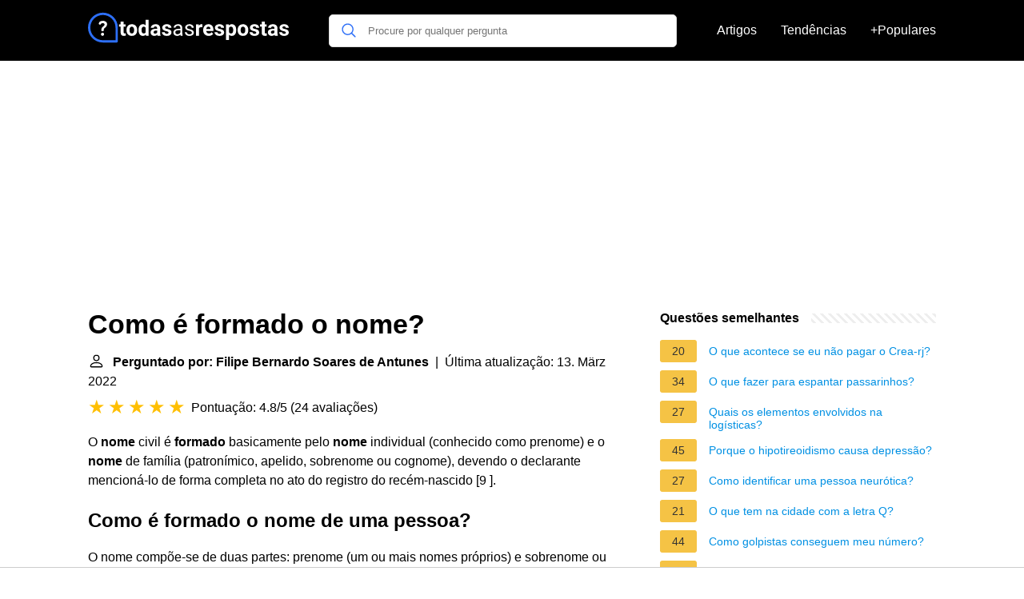

--- FILE ---
content_type: text/html; charset=UTF-8
request_url: https://todasasrespostas.pt/como-e-formado-o-nome
body_size: 19682
content:
<!DOCTYPE html>
<html lang="pt">
<head>
    <meta charset="utf-8">
    <meta http-equiv="X-UA-Compatible" content="IE=edge">
    <meta name="viewport" content="width=device-width, initial-scale=1, maximum-scale=1">
    <title>Como é formado o nome?</title>
    <meta name="description" content="O nome civil é formado basicamente pelo nome individual (conhecido como prenome) e o nome de família (patronímico, apelido, sobrenome ou cognome), devendo">
    <link rel="apple-touch-icon" sizes="57x57" href="favicon/apple-icon-57x57.png">
    <link rel="apple-touch-icon" sizes="60x60" href="favicon/apple-icon-60x60.png">
    <link rel="apple-touch-icon" sizes="72x72" href="favicon/apple-icon-72x72.png">
    <link rel="apple-touch-icon" sizes="76x76" href="favicon/apple-icon-76x76.png">
    <link rel="apple-touch-icon" sizes="114x114" href="favicon/apple-icon-114x114.png">
    <link rel="apple-touch-icon" sizes="120x120" href="favicon/apple-icon-120x120.png">
    <link rel="apple-touch-icon" sizes="144x144" href="favicon/apple-icon-144x144.png">
    <link rel="apple-touch-icon" sizes="152x152" href="favicon/apple-icon-152x152.png">
    <link rel="apple-touch-icon" sizes="180x180" href="favicon/apple-icon-180x180.png">
    <link rel="icon" type="image/png" sizes="192x192"  href="favicon/android-icon-192x192.png">
    <link rel="icon" type="image/png" sizes="32x32" href="favicon/favicon-32x32.png">
    <link rel="icon" type="image/png" sizes="96x96" href="favicon/favicon-96x96.png">
    <link rel="icon" type="image/png" sizes="16x16" href="favicon/favicon-16x16.png">
    <link rel="manifest" href="favicon/manifest.json">
    <meta name="msapplication-TileColor" content="#ffffff">
    <meta name="msapplication-TileImage" content="favicon/ms-icon-144x144.png">
    <meta name="theme-color" content="#ffffff">

            <style>
            /*** Start global ***/
            *,
            *::before,
            *::after {
                box-sizing: border-box;
            }
            html {
                font-family: sans-serif;
                line-height: 1.15;
                -webkit-text-size-adjust: 100%;
                -webkit-tap-highlight-color: rgba($black, 0);
            }
            body {
                margin: 0;
                font-size: 1rem;
                font-weight: 400;
                line-height: 1.5;
                color: #000;
                font-family: Arial,Helvetica,sans-serif;
                overflow-x: hidden;
            }
            aside, footer, header, main {
                display: block;
            }
            h1, h2, h3, h4, h5, h6 {
                margin-top: 0;
                margin-bottom: 15px;
            }
            h1 {
                font-size: 2.1rem;
                line-height: 1.2;
            }
            a {
                color: #0090e3;
                text-decoration: none;
            }
            a:hover {
                text-decoration: underline;
            }
            h3 {
                margin:30px 0 10px 0;
            }
            h3 a {
                text-decoration: none;
            }
            .container {
                width: 1100px;
                max-width: 100%;
                margin: auto;
                display: flex;
            }
            @media screen and (max-width: 768px) {
                .container {
                    display: block;
                }
            }
            header .container,
            footer .container {
                padding-left: 20px;
                padding-right: 20px;
                align-items: center;
            }
            .btn {
                background: #0090e3;
                color: #fff;
                border-radius: 3px;
                padding: 5px 10px;
                display: inline-flex;
                align-items: center;
            }
            .btn:hover {
                text-decoration: none;
            }
            .btn-red {
                background: #f05555;
            }
            .btn svg {
                margin-right: 10px;
                fill: #000;
                width:18px;
                height: 18px;
            }

            /*** Start header ***/
            header {
                position: relative;
                z-index: 99;
                padding: 15px 0;
                background-color: #000;
            }
            .logo {
                display: flex;
                align-items: center;
                height: 46px;
                margin-right: 50px;
            }
            @media screen and (max-width: 768px) {
                .logo {
                    margin: auto;
                }
            }
            .logo svg  {
                position: relative;
            }
            @media screen and (max-width: 768px) {
                .logo svg  {
                    top: 0;
                }
            }
            .search-header {
                position: relative;
                width: 100%;
            }
            .search-header .input-group {
                border: 1px solid #ddd;
                border-radius: 5px;
                display: flex;
                background: #fff;
                align-items: center;
            }
            .search-header .input-group svg {
                margin: 0 5px 0 15px;
            }
            #search-header-input {
                padding:12px 10px;
                width: calc(100% - 40px);
                border: none;
                border-radius: 5px;
                outline:none;
            }
            #search-header-result {
                position: absolute;
                top: 55px;
                list-style: none;
                touch-action: manipulation;
                background: #fff;
                padding: 15px;
                width: 100%;
                border: 1px solid #ddd;
                border-radius: 5px;
                z-index: 5;
                box-shadow: 0 0 20px rgba(0,0,0, 0.1);
            }
            @media screen and (max-width: 768px) {
                #search-header-result {
                    width: calc(100vw - 40px);
                }
            }
            #search-header-result:after {
                transform: rotate(135deg);
                width: 12px;
                height: 12px;
                top: -7px;
                content: '';
                display: block;
                position: absolute;
                background: #fff;
                left: 48%;
                border: 1px solid #ddd;
                border-top: 0 none;
                border-right: 0 none;
            }
            #search-header-result ul {
                padding:0;
                margin:0;
                list-style:none;
            }
            #search-header-result ul li {
                border-bottom: 1px solid #e5e5e5;
                display: block;
                padding: .5rem 0;
            }
            #search-header-result ul li:last-child {
                border:none;
            }
            .main-nav {
                margin-left: 50px;
                order: 2;
                display: flex;
                align-items: center;
            }
            @media screen and (max-width: 768px) {
                .main-nav {
                    margin: auto;
                }
            }
            .main-nav ul {
                display: flex;
                list-style:none;
                padding:0;
                margin:0;
            }
            .main-nav ul li {
                margin:0 15px;
                white-space: nowrap;
                list-style:none;
            }
            .main-nav ul li:first-child {
                margin-left: 0;
            }
            .main-nav ul li:last-child {
                margin-right: 0;
            }
            .main-nav ul li a{
                color: #fff;
                padding: 10px 0;
                display: inline-block;
            }
            /*** Start footer ***/
            footer {
                background-color: #000;
                padding: 20px 0 120px 0;
                color: #fff;
            }
            footer .footer-links {
                display: flex;
                width: 100%;
                justify-content: space-between;
                align-items: center;
            }
            footer .footer-links ul {
                display: flex;
                list-style: none;
                margin: 0;
                padding: 0;
            }
            footer .footer-links ul li {
                margin: 0 15px;
            }
            footer .footer-links ul.social li {
                margin: 0 10px;
            }
            footer .footer-links ul li:first-child {
                margin-left: 0;
            }
            footer .footer-links ul li:last-child {
                margin-right: 0;
            }
            footer .footer-links ul li a {
                color: white;
                padding:5px 0;
                display: inline-block;
            }
            footer .footer-links ul li a:hover {
                text-decoration: underline;
            }
            @media screen and (max-width: 768px) {
                footer div {
                    flex-direction: column;
                    text-align: center;
                }
                footer .footer-links ul.social {
                    margin-top: 10px;
                }
            }
            /*** Start content ***/
            main {
                width: 65%;
            }
            .full {
                width: 100%;
            }
            aside {
                width: 35%;
            }
            main, aside {
                padding: 30px 20px;
            }
            @media screen and (max-width: 768px) {
                main, aside {
                    width: 100%;
                }
            }
            aside .inner {
                margin-bottom: 30px;
            }
            aside .inner .title-holder {
                position: relative;
            }
            aside .inner .title-holder:before {
                content: "";
                position: absolute;
                left: 0;
                bottom: 6px;
                width: 100%;
                height: 12px;
                background-image: linear-gradient(45deg, #eeeeee 20%, #ffffff 20%, #ffffff 50%, #eeeeee 50%, #eeeeee 70%, #ffffff 70%, #ffffff 100%);
                background-size: 10px 10px;
            }
            aside .inner .title {
                background: #fff;
                display: inline-block;
                font-weight: bold;
                padding-right: 15px;
                position: relative;
            }
            aside .inner ul {
                margin:0;
                padding: 15px 0;
                list-style:none;
                background: #fff;
                border-bottom: 2px solid #eee;
            }
            aside .inner ul li {
                margin-bottom: 10px;
                display: flex;
                line-height: normal; font-size: 0.9rem;
            }
            aside .inner ul li span {
                background: #f5c345;
                color: #333;
                padding: 0 15px;
                margin: 0 15px 0 0;
                border-radius: 3px;
                font-size: 0.9rem;
                height: 28px;
                display: inline-flex;
                align-items: center;
            }
            aside .inner ul li a {
                display: inline-block;
                margin-top: 6px;
            }
            .rating__stars {
                --star-size: 24px;
                --star-color: #ddd;
                --star-background: #ffbf00;
                --percent: calc(var(--rating) / 5 * 100%);
                display: inline-block;
                font-size: var(--star-size);
                font-family: Times;
                position: relative;
                top: 2px;
            }
            .rating__stars:before {
                content: '★★★★★';
                letter-spacing: 3px;
                background: linear-gradient(90deg, var(--star-background) var(--percent), var(--star-color) var(--percent));
                -webkit-background-clip: text;
                -webkit-text-fill-color: transparent;
            }
            .embed-responsive {
                position: relative;
                display: block;
                width: 100%;
                padding: 0;
                overflow: hidden;
            }

            .embed-responsive:before {
                display: block;
                content: "";
                padding-top: 56.25%;
            }

            .embed-responsive iframe {
                position: absolute;
                top: 0;
                bottom: 0;
                left: 0;
                width: 100%;
                height: 100%;
                border: 0;
            }
            /* Style the list */
            ul.breadcrumb {
                padding: 10px 0px;
                list-style: none;
            }

            /* Display list items side by side */
            ul.breadcrumb li {
                display: inline;
                font-size: 18px;
            }

            /* Add a slash symbol (/) before/behind each list item */
            ul.breadcrumb li+li:before {
                padding: 8px;
                color: black;
                content: "/\00a0";
            }

            /* Add a color to all links inside the list */
            ul.breadcrumb li a {
                color: #0090e3;
                text-decoration: none;
            }

            /* Add a color on mouse-over */
            ul.breadcrumb li a:hover {
                text-decoration: underline;
            }

            .d-none {
                display: none;
            }
            .d-block {
                display: block;
            }

            @media (min-width: 992px) {
                .d-md-block {
                    display: block!important;
                }
                .d-md-none {
                    display: none!important;
                }
            }
        </style>
                                                    <script async src="https://tags.refinery89.com/v2/todasasrespostaspt.js"></script>
            
                <script async src="https://www.googletagmanager.com/gtag/js?id=G-EWG8N9N2E0"></script>
        <script>
            window.dataLayer = window.dataLayer || [];
            function gtag(){dataLayer.push(arguments);}
            gtag('js', new Date());

            gtag('config', 'G-EWG8N9N2E0');
        </script>
    </head>
<body>

<header>
    <div class="container">
        <span class="logo">
        <a href="/">
            <svg width="251.35" height="45" viewBox="0 0 942 140" fill="none" xmlns="http://www.w3.org/2000/svg">
            <path d="M68.1407 93.8492C64.1379 93.8492 60.8971 97.1852 60.8971 101.188C60.8971 105.096 64.0424 108.527 68.1407 108.527C72.239 108.527 75.4798 105.096 75.4798 101.188C75.4798 97.1852 72.1441 93.8492 68.1407 93.8492Z" fill="white"/>
            <path d="M69.38 38.2818C56.5129 38.2818 50.6036 45.9066 50.6036 51.0535C50.6036 54.7709 53.7487 56.4864 56.3223 56.4864C61.469 56.4864 59.3722 49.1474 69.094 49.1474C73.8598 49.1474 77.6723 51.2444 77.6723 55.6287C77.6723 60.7759 72.3348 63.7303 69.1895 66.3991C66.4255 68.7818 62.8036 72.6898 62.8036 80.8866C62.8036 85.8427 64.1377 87.2725 68.0457 87.2725C72.716 87.2725 73.6689 85.1758 73.6689 83.3648C73.6689 78.4085 73.7646 75.5491 79.0067 71.4509C81.58 69.4493 89.6817 62.968 89.6817 54.0086C89.6817 45.0491 81.58 38.2818 69.38 38.2818Z" fill="white"/>
            <path d="M70 0C108.687 0 140 31.3078 140 70V134.531C140 137.552 137.552 140 134.531 140H70C31.3132 140 0 108.692 0 70C0 31.313 31.3078 0 70 0ZM70 129.062H129.062V70C129.062 37.3579 102.647 10.9375 70 10.9375C37.3579 10.9375 10.9375 37.3535 10.9375 70C10.9375 102.642 37.3535 129.062 70 129.062Z" fill="#2D6FF7"/>
            <path d="M167.314 42.1797V55.168H176.348V65.5195H167.314V91.8867C167.314 93.8398 167.689 95.2396 168.438 96.0859C169.186 96.9323 170.618 97.3555 172.734 97.3555C174.297 97.3555 175.68 97.2415 176.885 97.0137V107.707C174.118 108.553 171.27 108.977 168.34 108.977C158.444 108.977 153.398 103.98 153.203 93.9863V65.5195H145.488V55.168H153.203V42.1797H167.314ZM180.547 81.0957C180.547 75.8548 181.556 71.1836 183.574 67.082C185.592 62.9805 188.49 59.8066 192.266 57.5605C196.074 55.3145 200.485 54.1914 205.498 54.1914C212.627 54.1914 218.438 56.3724 222.93 60.7344C227.454 65.0964 229.977 71.0208 230.498 78.5078L230.596 82.1211C230.596 90.2266 228.333 96.737 223.809 101.652C219.284 106.535 213.213 108.977 205.596 108.977C197.979 108.977 191.891 106.535 187.334 101.652C182.809 96.7695 180.547 90.1289 180.547 81.7305V81.0957ZM194.658 82.1211C194.658 87.1341 195.602 90.9753 197.49 93.6445C199.378 96.2812 202.08 97.5996 205.596 97.5996C209.014 97.5996 211.683 96.2975 213.604 93.6934C215.524 91.0566 216.484 86.8574 216.484 81.0957C216.484 76.1803 215.524 72.3717 213.604 69.6699C211.683 66.9681 208.981 65.6172 205.498 65.6172C202.048 65.6172 199.378 66.9681 197.49 69.6699C195.602 72.3392 194.658 76.4896 194.658 82.1211ZM237.09 81.1934C237.09 72.9577 238.929 66.3984 242.607 61.5156C246.318 56.6328 251.38 54.1914 257.793 54.1914C262.936 54.1914 267.184 56.112 270.537 59.9531V33H284.697V108H271.953L271.27 102.385C267.754 106.779 263.229 108.977 257.695 108.977C251.478 108.977 246.481 106.535 242.705 101.652C238.962 96.737 237.09 89.9173 237.09 81.1934ZM251.201 82.2188C251.201 87.1667 252.064 90.959 253.789 93.5957C255.514 96.2324 258.021 97.5508 261.309 97.5508C265.671 97.5508 268.747 95.7116 270.537 92.0332V71.1836C268.779 67.5052 265.736 65.666 261.406 65.666C254.603 65.666 251.201 71.1836 251.201 82.2188ZM326.25 108C325.599 106.73 325.127 105.152 324.834 103.264C321.416 107.072 316.973 108.977 311.504 108.977C306.328 108.977 302.031 107.479 298.613 104.484C295.228 101.49 293.535 97.7135 293.535 93.1562C293.535 87.5573 295.602 83.2604 299.736 80.2656C303.903 77.2708 309.909 75.7572 317.754 75.7246H324.248V72.6973C324.248 70.2559 323.613 68.3027 322.344 66.8379C321.107 65.373 319.137 64.6406 316.436 64.6406C314.059 64.6406 312.188 65.2103 310.82 66.3496C309.486 67.4889 308.818 69.0514 308.818 71.0371H294.707C294.707 67.9772 295.651 65.1452 297.539 62.541C299.427 59.9368 302.096 57.9023 305.547 56.4375C308.997 54.9401 312.871 54.1914 317.168 54.1914C323.678 54.1914 328.838 55.8353 332.646 59.123C336.488 62.3783 338.408 66.9681 338.408 72.8926V95.793C338.441 100.806 339.141 104.598 340.508 107.17V108H326.25ZM314.58 98.1855C316.663 98.1855 318.584 97.7298 320.342 96.8184C322.1 95.8743 323.402 94.6211 324.248 93.0586V83.9766H318.975C311.911 83.9766 308.151 86.418 307.695 91.3008L307.646 92.1309C307.646 93.8887 308.265 95.3372 309.502 96.4766C310.739 97.6159 312.432 98.1855 314.58 98.1855ZM377.861 93.4004C377.861 91.6751 376.999 90.3242 375.273 89.3477C373.581 88.3385 370.846 87.4434 367.07 86.6621C354.505 84.0254 348.223 78.6868 348.223 70.6465C348.223 65.959 350.16 62.0527 354.033 58.9277C357.939 55.7702 363.034 54.1914 369.316 54.1914C376.022 54.1914 381.377 55.7702 385.381 58.9277C389.417 62.0853 391.436 66.1868 391.436 71.2324H377.324C377.324 69.2142 376.673 67.554 375.371 66.252C374.069 64.9173 372.035 64.25 369.268 64.25C366.891 64.25 365.052 64.7871 363.75 65.8613C362.448 66.9355 361.797 68.3027 361.797 69.9629C361.797 71.5254 362.529 72.7949 363.994 73.7715C365.492 74.7155 367.998 75.5456 371.514 76.2617C375.029 76.9453 377.992 77.7266 380.4 78.6055C387.855 81.3398 391.582 86.0762 391.582 92.8145C391.582 97.6322 389.515 101.538 385.381 104.533C381.247 107.495 375.908 108.977 369.365 108.977C364.938 108.977 360.999 108.195 357.549 106.633C354.131 105.038 351.445 102.873 349.492 100.139C347.539 97.3717 346.562 94.3932 346.562 91.2031H359.941C360.072 93.7096 360.999 95.6302 362.725 96.9648C364.45 98.2995 366.761 98.9668 369.658 98.9668C372.36 98.9668 374.395 98.4622 375.762 97.4531C377.161 96.4115 377.861 95.0605 377.861 93.4004ZM434.746 108C434.225 106.958 433.802 105.103 433.477 102.434C429.277 106.796 424.264 108.977 418.438 108.977C413.229 108.977 408.949 107.512 405.596 104.582C402.275 101.62 400.615 97.8763 400.615 93.3516C400.615 87.8503 402.699 83.5859 406.865 80.5586C411.064 77.4987 416.956 75.9688 424.541 75.9688H433.33V71.8184C433.33 68.6608 432.386 66.1543 430.498 64.2988C428.61 62.4108 425.827 61.4668 422.148 61.4668C418.926 61.4668 416.224 62.2806 414.043 63.9082C411.862 65.5358 410.771 67.5052 410.771 69.8164H401.689C401.689 67.1797 402.617 64.6406 404.473 62.1992C406.361 59.7253 408.9 57.7721 412.09 56.3398C415.312 54.9076 418.844 54.1914 422.686 54.1914C428.773 54.1914 433.542 55.7214 436.992 58.7812C440.443 61.8086 442.233 65.9915 442.363 71.3301V95.6465C442.363 100.497 442.982 104.354 444.219 107.219V108H434.746ZM419.756 101.115C422.588 101.115 425.273 100.383 427.812 98.918C430.352 97.4531 432.191 95.5488 433.33 93.2051V82.3652H426.25C415.182 82.3652 409.648 85.6042 409.648 92.082C409.648 94.9141 410.592 97.1276 412.48 98.7227C414.368 100.318 416.794 101.115 419.756 101.115ZM487.285 93.9863C487.285 91.5449 486.357 89.6569 484.502 88.3223C482.679 86.9551 479.473 85.7832 474.883 84.8066C470.326 83.8301 466.696 82.6582 463.994 81.291C461.325 79.9238 459.339 78.2962 458.037 76.4082C456.768 74.5202 456.133 72.2741 456.133 69.6699C456.133 65.3405 457.956 61.6784 461.602 58.6836C465.28 55.6888 469.967 54.1914 475.664 54.1914C481.654 54.1914 486.504 55.7376 490.215 58.8301C493.958 61.9225 495.83 65.8776 495.83 70.6953H486.748C486.748 68.2214 485.69 66.0892 483.574 64.2988C481.491 62.5085 478.854 61.6133 475.664 61.6133C472.376 61.6133 469.805 62.3294 467.949 63.7617C466.094 65.194 465.166 67.0658 465.166 69.377C465.166 71.5579 466.029 73.2018 467.754 74.3086C469.479 75.4154 472.588 76.4733 477.08 77.4824C481.605 78.4915 485.267 79.696 488.066 81.0957C490.866 82.4954 492.933 84.1882 494.268 86.1738C495.635 88.127 496.318 90.5195 496.318 93.3516C496.318 98.0716 494.43 101.864 490.654 104.729C486.878 107.561 481.979 108.977 475.957 108.977C471.725 108.977 467.982 108.228 464.727 106.73C461.471 105.233 458.916 103.15 457.061 100.48C455.238 97.7786 454.326 94.8652 454.326 91.7402H463.359C463.522 94.7676 464.727 97.1764 466.973 98.9668C469.251 100.725 472.246 101.604 475.957 101.604C479.375 101.604 482.109 100.92 484.16 99.5527C486.243 98.153 487.285 96.2975 487.285 93.9863ZM536.357 68.4004C534.437 68.14 532.744 68.0098 531.279 68.0098C525.941 68.0098 522.441 69.8164 520.781 73.4297V108H506.67V55.168H520L520.391 61.4668C523.223 56.6165 527.145 54.1914 532.158 54.1914C533.721 54.1914 535.186 54.403 536.553 54.8262L536.357 68.4004ZM566.533 108.977C558.786 108.977 552.471 106.6 547.588 101.848C542.738 97.0951 540.312 90.7637 540.312 82.8535V81.4863C540.312 76.1803 541.338 71.444 543.389 67.2773C545.439 63.0781 548.337 59.8555 552.08 57.6094C555.856 55.3307 560.153 54.1914 564.971 54.1914C572.197 54.1914 577.878 56.4701 582.012 61.0273C586.178 65.5846 588.262 72.0462 588.262 80.4121V86.1738H554.619C555.075 89.6243 556.442 92.3913 558.721 94.4746C561.032 96.5579 563.945 97.5996 567.461 97.5996C572.897 97.5996 577.145 95.6302 580.205 91.6914L587.139 99.4551C585.023 102.45 582.158 104.794 578.545 106.486C574.932 108.146 570.928 108.977 566.533 108.977ZM564.922 65.6172C562.122 65.6172 559.844 66.5612 558.086 68.4492C556.361 70.3372 555.254 73.0391 554.766 76.5547H574.395V75.4316C574.329 72.3066 573.483 69.8978 571.855 68.2051C570.228 66.4798 567.917 65.6172 564.922 65.6172ZM624.932 93.4004C624.932 91.6751 624.069 90.3242 622.344 89.3477C620.651 88.3385 617.917 87.4434 614.141 86.6621C601.576 84.0254 595.293 78.6868 595.293 70.6465C595.293 65.959 597.23 62.0527 601.104 58.9277C605.01 55.7702 610.104 54.1914 616.387 54.1914C623.092 54.1914 628.447 55.7702 632.451 58.9277C636.488 62.0853 638.506 66.1868 638.506 71.2324H624.395C624.395 69.2142 623.743 67.554 622.441 66.252C621.139 64.9173 619.105 64.25 616.338 64.25C613.962 64.25 612.122 64.7871 610.82 65.8613C609.518 66.9355 608.867 68.3027 608.867 69.9629C608.867 71.5254 609.6 72.7949 611.064 73.7715C612.562 74.7155 615.068 75.5456 618.584 76.2617C622.1 76.9453 625.062 77.7266 627.471 78.6055C634.925 81.3398 638.652 86.0762 638.652 92.8145C638.652 97.6322 636.585 101.538 632.451 104.533C628.317 107.495 622.979 108.977 616.436 108.977C612.008 108.977 608.07 108.195 604.619 106.633C601.201 105.038 598.516 102.873 596.562 100.139C594.609 97.3717 593.633 94.3932 593.633 91.2031H607.012C607.142 93.7096 608.07 95.6302 609.795 96.9648C611.52 98.2995 613.831 98.9668 616.729 98.9668C619.43 98.9668 621.465 98.4622 622.832 97.4531C624.232 96.4115 624.932 95.0605 624.932 93.4004ZM695.342 82.0723C695.342 90.2103 693.486 96.737 689.775 101.652C686.097 106.535 681.117 108.977 674.834 108.977C669.495 108.977 665.182 107.121 661.895 103.41V128.312H647.783V55.168H660.869L661.357 60.3438C664.775 56.2422 669.235 54.1914 674.736 54.1914C681.247 54.1914 686.309 56.6003 689.922 61.418C693.535 66.2357 695.342 72.8763 695.342 81.3398V82.0723ZM681.23 81.0469C681.23 76.1315 680.352 72.3392 678.594 69.6699C676.868 67.0007 674.346 65.666 671.025 65.666C666.598 65.666 663.555 67.3587 661.895 70.7441V92.375C663.62 95.8581 666.696 97.5996 671.123 97.5996C677.861 97.5996 681.23 92.082 681.23 81.0469ZM701.934 81.0957C701.934 75.8548 702.943 71.1836 704.961 67.082C706.979 62.9805 709.876 59.8066 713.652 57.5605C717.461 55.3145 721.872 54.1914 726.885 54.1914C734.014 54.1914 739.824 56.3724 744.316 60.7344C748.841 65.0964 751.364 71.0208 751.885 78.5078L751.982 82.1211C751.982 90.2266 749.72 96.737 745.195 101.652C740.671 106.535 734.6 108.977 726.982 108.977C719.365 108.977 713.278 106.535 708.721 101.652C704.196 96.7695 701.934 90.1289 701.934 81.7305V81.0957ZM716.045 82.1211C716.045 87.1341 716.989 90.9753 718.877 93.6445C720.765 96.2812 723.467 97.5996 726.982 97.5996C730.4 97.5996 733.07 96.2975 734.99 93.6934C736.911 91.0566 737.871 86.8574 737.871 81.0957C737.871 76.1803 736.911 72.3717 734.99 69.6699C733.07 66.9681 730.368 65.6172 726.885 65.6172C723.434 65.6172 720.765 66.9681 718.877 69.6699C716.989 72.3392 716.045 76.4896 716.045 82.1211ZM789.287 93.4004C789.287 91.6751 788.424 90.3242 786.699 89.3477C785.007 88.3385 782.272 87.4434 778.496 86.6621C765.931 84.0254 759.648 78.6868 759.648 70.6465C759.648 65.959 761.585 62.0527 765.459 58.9277C769.365 55.7702 774.46 54.1914 780.742 54.1914C787.448 54.1914 792.803 55.7702 796.807 58.9277C800.843 62.0853 802.861 66.1868 802.861 71.2324H788.75C788.75 69.2142 788.099 67.554 786.797 66.252C785.495 64.9173 783.46 64.25 780.693 64.25C778.317 64.25 776.478 64.7871 775.176 65.8613C773.874 66.9355 773.223 68.3027 773.223 69.9629C773.223 71.5254 773.955 72.7949 775.42 73.7715C776.917 74.7155 779.424 75.5456 782.939 76.2617C786.455 76.9453 789.417 77.7266 791.826 78.6055C799.281 81.3398 803.008 86.0762 803.008 92.8145C803.008 97.6322 800.941 101.538 796.807 104.533C792.673 107.495 787.334 108.977 780.791 108.977C776.364 108.977 772.425 108.195 768.975 106.633C765.557 105.038 762.871 102.873 760.918 100.139C758.965 97.3717 757.988 94.3932 757.988 91.2031H771.367C771.497 93.7096 772.425 95.6302 774.15 96.9648C775.876 98.2995 778.187 98.9668 781.084 98.9668C783.786 98.9668 785.82 98.4622 787.188 97.4531C788.587 96.4115 789.287 95.0605 789.287 93.4004ZM829.033 42.1797V55.168H838.066V65.5195H829.033V91.8867C829.033 93.8398 829.408 95.2396 830.156 96.0859C830.905 96.9323 832.337 97.3555 834.453 97.3555C836.016 97.3555 837.399 97.2415 838.604 97.0137V107.707C835.837 108.553 832.988 108.977 830.059 108.977C820.163 108.977 815.117 103.98 814.922 93.9863V65.5195H807.207V55.168H814.922V42.1797H829.033ZM876.543 108C875.892 106.73 875.42 105.152 875.127 103.264C871.709 107.072 867.266 108.977 861.797 108.977C856.621 108.977 852.324 107.479 848.906 104.484C845.521 101.49 843.828 97.7135 843.828 93.1562C843.828 87.5573 845.895 83.2604 850.029 80.2656C854.196 77.2708 860.202 75.7572 868.047 75.7246H874.541V72.6973C874.541 70.2559 873.906 68.3027 872.637 66.8379C871.4 65.373 869.43 64.6406 866.729 64.6406C864.352 64.6406 862.48 65.2103 861.113 66.3496C859.779 67.4889 859.111 69.0514 859.111 71.0371H845C845 67.9772 845.944 65.1452 847.832 62.541C849.72 59.9368 852.389 57.9023 855.84 56.4375C859.29 54.9401 863.164 54.1914 867.461 54.1914C873.971 54.1914 879.131 55.8353 882.939 59.123C886.781 62.3783 888.701 66.9681 888.701 72.8926V95.793C888.734 100.806 889.434 104.598 890.801 107.17V108H876.543ZM864.873 98.1855C866.956 98.1855 868.877 97.7298 870.635 96.8184C872.393 95.8743 873.695 94.6211 874.541 93.0586V83.9766H869.268C862.204 83.9766 858.444 86.418 857.988 91.3008L857.939 92.1309C857.939 93.8887 858.558 95.3372 859.795 96.4766C861.032 97.6159 862.725 98.1855 864.873 98.1855ZM928.154 93.4004C928.154 91.6751 927.292 90.3242 925.566 89.3477C923.874 88.3385 921.139 87.4434 917.363 86.6621C904.798 84.0254 898.516 78.6868 898.516 70.6465C898.516 65.959 900.452 62.0527 904.326 58.9277C908.232 55.7702 913.327 54.1914 919.609 54.1914C926.315 54.1914 931.67 55.7702 935.674 58.9277C939.71 62.0853 941.729 66.1868 941.729 71.2324H927.617C927.617 69.2142 926.966 67.554 925.664 66.252C924.362 64.9173 922.327 64.25 919.561 64.25C917.184 64.25 915.345 64.7871 914.043 65.8613C912.741 66.9355 912.09 68.3027 912.09 69.9629C912.09 71.5254 912.822 72.7949 914.287 73.7715C915.785 74.7155 918.291 75.5456 921.807 76.2617C925.322 76.9453 928.285 77.7266 930.693 78.6055C938.148 81.3398 941.875 86.0762 941.875 92.8145C941.875 97.6322 939.808 101.538 935.674 104.533C931.54 107.495 926.201 108.977 919.658 108.977C915.231 108.977 911.292 108.195 907.842 106.633C904.424 105.038 901.738 102.873 899.785 100.139C897.832 97.3717 896.855 94.3932 896.855 91.2031H910.234C910.365 93.7096 911.292 95.6302 913.018 96.9648C914.743 98.2995 917.054 98.9668 919.951 98.9668C922.653 98.9668 924.688 98.4622 926.055 97.4531C927.454 96.4115 928.154 95.0605 928.154 93.4004Z" fill="white"/>
        </svg>
        </a>
        </span>
        <span class="main-nav">
            <ul>
                <li><a href="/artigos">Artigos</a></li>
                <li><a href="/tendendo">Tendências</a></li>
                <li><a href="/popular">+Populares</a></li>
            </ul>
        </span>
        <span class="search-header">
            <span class="input-group">
                <svg xmlns="http://www.w3.org/2000/svg" viewBox="0 0 512 512" width="18" height="18"><path fill="#2D6FF7" d="M495 466.2L377.2 348.4c29.2-35.6 46.8-81.2 46.8-130.9C424 103.5 331.5 11 217.5 11 103.4 11 11 103.5 11 217.5S103.4 424 217.5 424c49.7 0 95.2-17.5 130.8-46.7L466.1 495c8 8 20.9 8 28.9 0 8-7.9 8-20.9 0-28.8zm-277.5-83.3C126.2 382.9 52 308.7 52 217.5S126.2 52 217.5 52C308.7 52 383 126.3 383 217.5s-74.3 165.4-165.5 165.4z"></path></svg>
                <input type="text" id="search-header-input" placeholder="Procure por qualquer pergunta" data-target="search-header-result">
            </span>
            <div id="search-header-result" style="display:none;"></div>
        </span>
    </div>
</header>
            <div style="margin-top: 30px; display: flex; align-items: center; justify-content: center;" class="d-none d-md-block">
            <div style="min-height:250px;" class="r89-desktop-billboard-atf d-none d-md-block"></div>
        </div>
    
<div class="container">
<main>
    <div>
        
        <h1>Como é formado o nome?</h1>
        <b><svg style="float: left;margin-right: 10px;" width="21" height="21" viewBox="0 0 16 16" fill="currentColor" xmlns="http://www.w3.org/2000/svg"><path fill-rule="evenodd" d="M10 5a2 2 0 1 1-4 0 2 2 0 0 1 4 0zM8 8a3 3 0 1 0 0-6 3 3 0 0 0 0 6zm6 5c0 1-1 1-1 1H3s-1 0-1-1 1-4 6-4 6 3 6 4zm-1-.004c-.001-.246-.154-.986-.832-1.664C11.516 10.68 10.289 10 8 10c-2.29 0-3.516.68-4.168 1.332-.678.678-.83 1.418-.832 1.664h10z"/>
            </svg>Perguntado por: Filipe Bernardo Soares de Antunes</b>&nbsp;&nbsp;|&nbsp;&nbsp;Última atualização: 13. März 2022</b><br>
        <div class="rating__stars" style="--rating: 4.8;" aria-label="A pontuação é 4.8 de 5."></div>
        <span>Pontuação: 4.8/5</span>
        (<span>24 avaliações</span>)
        <p><span><span>O <b>nome</b> civil é <b>formado</b> basicamente pelo <b>nome</b> individual (conhecido como prenome) e o <b>nome</b> de família (patronímico, apelido, sobrenome ou cognome), devendo o declarante mencioná-lo de forma completa no ato do registro do recém-nascido [9 ].</span></span></p>

                    <div style="text-align: center; margin: 20px">
                <div style="min-height:280px;" class="r89-mobile-billboard-top d-block d-md-none"></div>
            </div>
        
        <h2>Como é formado o nome de uma pessoa?</h2>
        <p>O nome compõe-se de duas partes: prenome (um ou mais nomes próprios) e sobrenome ou patronímico ou nome de família ou apelido de família (não confundir com alcunha ou característica pessoal), que deve ser o mesmo sobrenome do pai, eventualmente precedido pelo da mãe, podendo cada pessoa ter um ou mais sobrenomes.<p>

        <h2>Quais são os elementos que compõem o nome?</h2>
        <p><div>ELEMENTOS CONSTITUTIVOS DO NOME</div><div><ul><li>Prenome. ... </li><li>Sobrenome (ou patronímico, apelido de família ou nome de família) ... </li><li>Agnome. ... </li><li>Cognome (ou apelido, epíteto, alcunha, hipocorístico) ... </li><li>Pseudônimo. ... </li><li>A retificação no primeiro ano após a maioridade civil.</li></ul><div></div></div></p>

                    <div style="text-align: center; margin: 20px">
                <div style="min-height:250px;" class="r89-outstream-video"></div>
            </div>
        
        <h2>Como é composto o nome do filho?</h2>
        <p>Assim, o nome completo de filho de pais casados entre si, ou de filho reconhecido pelo pai, deve obrigatoriamente ser formado: “Pelo prenome seguido do nome de família do pai”. No entanto, nada impede que, nestes mesmos casos se possa intercalar, ao nome, outros elementos, como o patronímico materno ou avoengo.</p>

        <h2>Qual é o sobrenome de um nome?</h2>
        <p>Significado de Sobrenome<br><br> substantivo masculino Nome de família; nome recebido do pai e da mãe, que vem após o nome de batismo: Silva é seu sobrenome e Maria o seu nome.</p>

                    <div style="text-align: center; margin: 20px">
                <div style="min-height:250px;" class="r89-desktop-rectangle-btf d-none d-md-block"></div>
                <div style="min-height:280px;" class="r89-mobile-rectangle-mid d-md-none"></div>
            </div>
        
                    <h2>Numerologia: Como Calcular seu Nome em 2 minutos</h2>
            <p><div class="embed-responsive embed-responsive-16by9">
            <iframe loading="lazy" title="Numerologia: Como Calcular seu Nome em 2 minutos" src="https://www.youtube.com/embed/Z88WcMIzMnQ?feature=oembed" frameborder="0" allow="accelerometer; autoplay; clipboard-write; encrypted-media; gyroscope; picture-in-picture" allowfullscreen></iframe>
        </div></p>
            </div>

    <div style="margin-top: 30px;">
    <b><svg style="float:left;margin-right: 10px;" width="21" height="21" viewBox="0 0 16 16" fill="#1fae5b" xmlns="http://www.w3.org/2000/svg">
            <path fill-rule="evenodd" d="M8 16A8 8 0 1 0 8 0a8 8 0 0 0 0 16zm.93-9.412l-2.29.287-.082.38.45.083c.294.07.352.176.288.469l-.738 3.468c-.194.897.105 1.319.808 1.319.545 0 1.178-.252 1.465-.598l.088-.416c-.2.176-.492.246-.686.246-.275 0-.375-.193-.304-.533L8.93 6.588zM8 5.5a1 1 0 1 0 0-2 1 1 0 0 0 0 2z"/>

        </svg>27 questões relacionadas encontradas</b>
            <div>
        <h3>Como saber qual é o meu sobrenome?</h3>
                <p>O nome completo é composto pelo "nome individual" (também conhecido como prenome) e pelo "nome de família" (conhecido como sobrenome, cognome ou patronímico).</p>
        </div>

                            
            <div>
        <h3>Qual parte do nome e o sobrenome?</h3>
                <p>O nome é composto por duas partes: prenome (que se trata da primeira parte do nome e é definido pelos pais para a distinção dos membros da família) e sobrenome (também chamado de nome de família que indica o parentesco da pessoa), assuntos que iremos tratar mais adiante.</p>
        </div>

                            
            <div>
        <h3>Como deve ser o sobrenome do filho?</h3>
                <p>Não há uma regra legal que obrigue que uma pessoa tenha os sobrenomes do pai e da mãe. Os pais podem, em consenso, decidir qual sobrenome dar ao filho, desde que o sobrenome contenha sobrenomes que os pais possuam.</p>
        </div>

                            
            <div>
        <h3>Como vai ficar o nome do meu filho?</h3>
                <p>Tradicionalmente ele é composto pelo nome seguido do sobrenome da mãe e, por último, o sobrenome do pai. Isso não impede que um dos sobrenomes não seja utilizado ou a sequência seja alterada. Em alguns casos, inclusive, existe a inclusão do sobrenome dos avós.</p>
        </div>

                                    <div style="text-align: center;">
                    <div style="min-height:250px;" class="r89-desktop-rectangle-btf-1 d-none d-md-block"></div>
                    <div style="min-height:280px;" class="r89-mobile-rectangle-infinite-1 d-md-none"></div>
                </div>
                    
            <div>
        <h3>Qual sobrenome o filho leva?</h3>
                <p>Costumeiramente, coloca-se no sobrenome do filho o último sobrenome da mãe e o último sobrenome do pai, ou às vezes só o sobrenome do pai. No entanto, a Lei de Registros Públicos não traz nenhuma obrigatoriedade neste sentido, sendo somente um costume.</p>
        </div>

                            
            <div>
        <h3>Quais os elementos principais que constituem o nome civil?</h3>
                <p>O nome civil é formado basicamente pelo nome individual, conhecido como prenome, e o nome de família (patronímico, apelido, sobrenome ou cognome).</p>
        </div>

                            
            <div>
        <h3>Quais são os elementos do nome no direito civil?</h3>
                <p>No ordenamento jurídico brasileiro, o nome civil da pessoa natural é composto por dois elementos, o prenome e o sobrenome, conforme preceitua o artigo 16 do Código Civil: “Toda pessoa tem direito ao nome, nele compreendidos o prenome e o sobrenome”.</p>
        </div>

                            
            <div>
        <h3>O que é um nome composto?</h3>
                <p>Os nomes compostos decorrem da junção de dois nomes num resultado harmonioso que combina a sonoridade agradável e, frequentemente, a intenção de homenagear alguém ou atender as preferências distintas do pai e da mãe.</p>
        </div>

                                    <div style="text-align: center;">
                    <div style="min-height:250px;" class="r89-desktop-rectangle-btf-2 d-none d-md-block"></div>
                    <div style="min-height:280px;" class="r89-mobile-rectangle-infinite-2 d-md-none"></div>
                </div>
                    
            <div>
        <h3>O que é considerado nome?</h3>
                <p>No sentido restrito e no uso comum, o nome é um vocábulo ou locução que tem a função de designar uma pessoa, um animal, uma coisa ou um grupo de pessoas, animais e coisas.</p>
        </div>

                            
            <div>
        <h3>O que é o nome de uma pessoa?</h3>
                <p>O nome é o meio geral da linguagem, próprio para indicar qualquer ente, físico ou imaterial; é o substantivo que serve a designar as coisas e as pessoas. Adquire relevo especial, do ponto de vista jurídico, quando serve para individualizar pessoas.</p>
        </div>

                            
            <div>
        <h3>Como é formado o nome civil da pessoa física?</h3>
                <p>O nome civil é formado basicamente pelo nome individual (conhecido como prenome) e o nome de família (patronímico, apelido, sobrenome ou cognome), devendo o declarante mencioná-lo de forma completa no ato do registro do recém-nascido [9 ].</p>
        </div>

                            
            <div>
        <h3>Como saber quantos filhos tem registrado no nome de uma pessoa?</h3>
                <p>Boa Noite Larissa, não existem meios de pesquisas judiciais ou extrajudiciais que possam ter essa informação. Se trabalha em empresa, pode ser que haja essa informação dos dependentes que a pessoa possui, e cada certidão de nascimento teria o nome da pessoa.</p>
        </div>

                                    <div style="text-align: center;">
                    <div style="min-height:250px;" class="r89-desktop-rectangle-btf-lazy d-none d-md-block"></div>
                    <div style="min-height:280px;" class="r89-mobile-rectangle-infinite-lazy d-md-none"></div>
                </div>
                    
            <div>
        <h3>Como escolher o nome do bebê através dos nomes dos pais?</h3>
                <p><div>Confira algumas dicas importantes para escolher o nome do bebê:</div><div><ol><li>Dica 1. Pesquise pelo significado do nome. ... </li><li>Dica 2. Tenha cautela ao inventar nomes. ... </li><li>Dica 3. Escreva o nome várias vezes e fale-o em voz alta. ... </li><li>Dica 4. Considere as homenagens às pessoas da sua família. ... </li><li>Dica 5.</li></ol><div></div></div></p>
        </div>

                            
            <div>
        <h3>Qual a regra para colocar Júnior no nome?</h3>
                <p>Ademais, sabe-se que JUNIOR é um agnome, (assim como filho, neto, sobrinho) portanto deveria ser utilizado após o idêntico nome de seu pai. “Fulano da Silva Junior”.</p>
        </div>

                            
            <div>
        <h3>Qual é o sobrenome mais importante?</h3>
                <p><div>Desde então, se espalharam pelo resto do país, popularizando os sobrenomes.</div><div><ul><li>1 — Silva. Mais de 5 milhões de brasileiros possuem o sobrenome “Silva”, que também é o mais comum em Portugal. ... </li><li>2 — Santos. ... </li><li>3 — Oliveira. ... </li><li>4 — Souza. ... </li><li>5 — Rodrigues. ... </li><li>6 — Ferreira. ... </li><li>7 — Alves. ... </li><li>8 — Pereira.</li></ul><div></div></div></p>
        </div>

                            
            <div>
        <h3>Qual sobrenome pega no casamento?</h3>
                <p>O mais usual no Brasil é que o último sobrenome seja o do homem, mas não há qualquer obrigatoriedade legal. A única regra aqui é que a ordem seja a mesma para os dois. Assim, se o nome de um for “Silva Santos”, o do outro não poderá ser “Santos Silva”, por exemplo.</p>
        </div>

                                    <div style="text-align: center;">
                    <div style="min-height:250px;" class="r89-desktop-rectangle-btf-lazy d-none d-md-block"></div>
                    <div style="min-height:280px;" class="r89-mobile-rectangle-infinite-lazy d-md-none"></div>
                </div>
                    
            <div>
        <h3>Quais os sobrenomes mais chiques?</h3>
                <p><div>Sobrenomes Chiques</div><div><ul><li>Hathaway. Esse sobrenome se tornou conhecido pelas pessoas ao redor do mundo principalmente por causa da atriz norte-americana Anne Hathaway. ... </li><li>Clifford. ... </li><li>Howard. ... </li><li>Monroe. ... </li><li>Lennox. ... </li><li>Parker. ... </li><li>Jackson. ... </li><li>King.</li></ul><div></div></div></p>
        </div>

                            
            <div>
        <h3>O que é nome e sobrenome exemplo?</h3>
                <p>O nome é formado pelo prenome e pelo sobrenome (nome de família ou patronímico). Exemplo: José (prenome) – Silva (sobrenome)....</p>
        </div>

                            
            <div>
        <h3>Como identificar nome nome do meio e sobrenome?</h3>
                <p>Na cultura lusófona, principalmente em Portugal e no Brasil, o nome do meio compõe o apelido de família de forma que o sobrenome de uma pessoa frequentemente é, de fato, composto por múltiplos nomes. Nos países de cultura portuguesa, o nome do meio geralmente é o último nome de solteira da mãe.</p>
        </div>

                            
            <div>
        <h3>Como separar o nome e o sobrenome?</h3>
                <p>Primeiramente devemos identificar onde começa e onde o nome termina, vamos pegar como exemplo Jeferson Gomes da Silva Junior, o nome começa no "J" e termina em um espaço " ". E o sobrenome nome começa no "G", ou seja, no primeiro caractere depois do espaço " ".</p>
        </div>

                                    <div style="text-align: center;">
                    <div style="min-height:250px;" class="r89-desktop-rectangle-btf-lazy d-none d-md-block"></div>
                    <div style="min-height:280px;" class="r89-mobile-rectangle-infinite-lazy d-md-none"></div>
                </div>
                    
    
        <div style="display: flex">
                            <div style="flex-grow: 1; margin-top: 20px;">
                    &#8592; <i>Artigo anterior</i><br>
                    <a href="/quantos-ano-vive-um-tartaruga">Quantos ano vive um tartaruga?</a>
                </div>
                                        <div style="text-align: right; margin-top: 20px; flex-grow: 1;">
                    <i>Artigo seguinte</i> &#8594;<br>
                    <a href="/quantos-penaltis-dida-defendeu-jogando-no-milan-da-italia">Quantos pênaltis Dida defendeu jogando no Milan da Itália?</a>
                </div>
                    </div>
    </div>
</main>

<aside>

        <div class="inner">
        <div class="title-holder">
            <span class="title">Questões semelhantes</span>
        </div>
        <ul>
                            <li><span>20</span><a href="/o-que-acontece-se-eu-nao-pagar-o-crea-rj">O que acontece se eu não pagar o Crea-rj?</a></li>
                            <li><span>34</span><a href="/o-que-fazer-para-espantar-passarinhos">O que fazer para espantar passarinhos?</a></li>
                            <li><span>27</span><a href="/quais-os-elementos-envolvidos-na-logisticas">Quais os elementos envolvidos na logísticas?</a></li>
                            <li><span>45</span><a href="/porque-o-hipotireoidismo-causa-depressao">Porque o hipotireoidismo causa depressão?</a></li>
                            <li><span>27</span><a href="/como-identificar-uma-pessoa-neurotica">Como identificar uma pessoa neurótica?</a></li>
                            <li><span>21</span><a href="/o-que-tem-na-cidade-com-a-letra-q">O que tem na cidade com a letra Q?</a></li>
                            <li><span>44</span><a href="/como-golpistas-conseguem-meu-numero">Como golpistas conseguem meu número?</a></li>
                            <li><span>33</span><a href="/o-que-e-trabalho-full-time-em-portugal">O que é trabalho full time em Portugal?</a></li>
                            <li><span>27</span><a href="/pode-dar-banho-a-seco-no-cachorro-filhote">Pode dar banho a seco no cachorro filhote?</a></li>
                            <li><span>21</span><a href="/qual-foi-a-descoberta-mais-famosa-de-albert-einstein">Qual foi a descoberta mais famosa de Albert Einstein?</a></li>
                    </ul>
    </div>

        <div class="inner">
        <div class="title-holder" style="margin-bottom: 20px;">
            <span class="title">PUB</span>
        </div>
        <div class="text-align: center;">
            <div style="min-height:600px;" class="r89-desktop-hpa-atf d-none d-md-block"></div>
            <div style="min-height:280px;" class="r89-mobile-rectangle-low d-md-none"></div>
        </div>
    </div>
            <div class="inner">
        <div class="title-holder">
            <span class="title">Perguntas populares</span>
        </div>
        <ul>
                            <li><span>34</span><a href="/como-identificar-o-diacetil">Como identificar o diacetil?</a></li>
                            <li><span>35</span><a href="/o-que-preve-no-artigo-26-quanto-a-instrucao-educacao-elementar-do-homem-e-obrigatoria-justifique">O que prevê no artigo 26 quanto à instrução educação elementar do homem é obrigatória justifique?</a></li>
                            <li><span>27</span><a href="/qual-a-pressao-para-ter-avc">Qual a pressão para ter AVC?</a></li>
                            <li><span>20</span><a href="/quando-usar-o-copo-360">Quando usar o copo 360?</a></li>
                            <li><span>25</span><a href="/como-tirar-licenca-ambiental-para-loteamento">Como tirar licença ambiental para loteamento?</a></li>
                            <li><span>32</span><a href="/como-se-escreve-video-wall">Como se escreve video wall?</a></li>
                            <li><span>15</span><a href="/quem-era-o-papa-em-1482">Quem era o papa em 1482?</a></li>
                            <li><span>26</span><a href="/o-que-e-o-bioma-caatinga">O que é o bioma Caatinga?</a></li>
                            <li><span>23</span><a href="/como-usar-agua-oxigenada-nas-partes-intimas">Como usar água oxigenada nas partes íntimas?</a></li>
                            <li><span>44</span><a href="/o-que-quer-dizer-salinizado">O que quer dizer Salinizado?</a></li>
                    </ul>
    </div>

    
</aside>
</div>

<footer>
    <div class="container">
        <div class="footer-links">
            <div>
                Copyright 2020 TodasAsRespostas.pt
            </div>
            <div>
                <ul class="social">
                    <li>
                        <a href="https://twitter.com/respostas_pt" target="_blank">
                            <svg xmlns="http://www.w3.org/2000/svg" width="18" height="18" viewBox="0 0 512 512"><path fill="currentColor" d="M512 97.248c-19.04 8.352-39.328 13.888-60.48 16.576 21.76-12.992 38.368-33.408 46.176-58.016-20.288 12.096-42.688 20.64-66.56 25.408C411.872 60.704 384.416 48 354.464 48c-58.112 0-104.896 47.168-104.896 104.992 0 8.32.704 16.32 2.432 23.936-87.264-4.256-164.48-46.08-216.352-109.792-9.056 15.712-14.368 33.696-14.368 53.056 0 36.352 18.72 68.576 46.624 87.232-16.864-.32-33.408-5.216-47.424-12.928v1.152c0 51.008 36.384 93.376 84.096 103.136-8.544 2.336-17.856 3.456-27.52 3.456-6.72 0-13.504-.384-19.872-1.792 13.6 41.568 52.192 72.128 98.08 73.12-35.712 27.936-81.056 44.768-130.144 44.768-8.608 0-16.864-.384-25.12-1.44C46.496 446.88 101.6 464 161.024 464c193.152 0 298.752-160 298.752-298.688 0-4.64-.16-9.12-.384-13.568 20.832-14.784 38.336-33.248 52.608-54.496z"></path></svg>
                        </a>
                    </li>
                    <li>
                        <a href="https://www.facebook.com/Todas-As-Respostas-110048161373598" target="_blank">
                            <svg xmlns="http://www.w3.org/2000/svg" width="18" height="18" viewBox="0 0 96.124 96.123"><path fill="currentColor" d="M72.089.02L59.624 0C45.62 0 36.57 9.285 36.57 23.656v10.907H24.037a1.96 1.96 0 00-1.96 1.961v15.803a1.96 1.96 0 001.96 1.96H36.57v39.876a1.96 1.96 0 001.96 1.96h16.352a1.96 1.96 0 001.96-1.96V54.287h14.654a1.96 1.96 0 001.96-1.96l.006-15.803a1.963 1.963 0 00-1.961-1.961H56.842v-9.246c0-4.444 1.059-6.7 6.848-6.7l8.397-.003a1.96 1.96 0 001.959-1.96V1.98A1.96 1.96 0 0072.089.02z"></path></svg>
                        </a>
                    </li>
                    <li>
                        <a href="https://www.instagram.com/todasasrespostas/" target="_blank">
                            <svg xmlns="http://www.w3.org/2000/svg" width="18" height="18" viewBox="0 0 169.063 169.063"><path fill="currentColor" d="M122.406 0H46.654C20.929 0 0 20.93 0 46.655v75.752c0 25.726 20.929 46.655 46.654 46.655h75.752c25.727 0 46.656-20.93 46.656-46.655V46.655C169.063 20.93 148.133 0 122.406 0zm31.657 122.407c0 17.455-14.201 31.655-31.656 31.655H46.654C29.2 154.063 15 139.862 15 122.407V46.655C15 29.201 29.2 15 46.654 15h75.752c17.455 0 31.656 14.201 31.656 31.655v75.752z"/><path fill="currentColor" d="M84.531 40.97c-24.021 0-43.563 19.542-43.563 43.563 0 24.02 19.542 43.561 43.563 43.561s43.563-19.541 43.563-43.561c0-24.021-19.542-43.563-43.563-43.563zm0 72.123c-15.749 0-28.563-12.812-28.563-28.561 0-15.75 12.813-28.563 28.563-28.563s28.563 12.813 28.563 28.563c0 15.749-12.814 28.561-28.563 28.561zM129.921 28.251c-2.89 0-5.729 1.17-7.77 3.22a11.053 11.053 0 00-3.23 7.78c0 2.891 1.18 5.73 3.23 7.78 2.04 2.04 4.88 3.22 7.77 3.22 2.9 0 5.73-1.18 7.78-3.22 2.05-2.05 3.22-4.89 3.22-7.78 0-2.9-1.17-5.74-3.22-7.78-2.04-2.05-4.88-3.22-7.78-3.22z"/></svg>

                        </a>
                    </li>
                    <li>
                        <a href="https://www.pinterest.pt/TodasAsRespostas/" target="_blank">
                            <svg xmlns="http://www.w3.org/2000/svg" width="18" height="18" viewBox="0 0 24 24"><path fill="currentColor" d="M12.326 0C5.747.001 2.25 4.216 2.25 8.812c0 2.131 1.191 4.79 3.098 5.633.544.245.472-.054.94-1.844a.425.425 0 00-.102-.417c-2.726-3.153-.532-9.635 5.751-9.635 9.093 0 7.394 12.582 1.582 12.582-1.498 0-2.614-1.176-2.261-2.631.428-1.733 1.266-3.596 1.266-4.845 0-3.148-4.69-2.681-4.69 1.49 0 1.289.456 2.159.456 2.159S6.781 17.4 6.501 18.539c-.474 1.928.064 5.049.111 5.318.029.148.195.195.288.073.149-.195 1.973-2.797 2.484-4.678.186-.685.949-3.465.949-3.465.503.908 1.953 1.668 3.498 1.668 4.596 0 7.918-4.04 7.918-9.053C21.733 3.596 17.62 0 12.326 0z"/></svg>

                        </a>
                    </li>
                </ul>
            </div>
            <div>
                <ul>
                    <li><a href="/sobre-nos">Sobre nós</a></li>
                    <li><a href="/contato">Contato</a></li>
                    <li><a href="/privacidade-e-cookies" rel="nofollow">Privacidade e Cookies</a></li>
                </ul>
            </div>
        </div>
    </div>
</footer>

    
    <script>
        let autocompleteListener = function(e) {
            let target = document.getElementById(e.target.dataset.target);
            let query = e.target.value;

            if (!query) {
                target.style.display = 'none';
                target.innerHTML = '';
                return;
            }

            let xhr = new XMLHttpRequest();

            xhr.onload = function () {
                if (xhr.status >= 200 && xhr.status < 300) {
                    target.style.display = 'block';
                    target.innerHTML = xhr.response;
                } else {
                    target.style.display = 'none';
                    target.innerHTML = '';
                }
            };

            xhr.open('GET', '/search/autocomplete?q='+encodeURIComponent(query));
            xhr.send();
        };

        document.getElementById('search-header-input').addEventListener('keyup', autocompleteListener);

        let element = document.getElementById('search-home-input');

        if (element) {
            element.addEventListener('keyup', autocompleteListener)
        }
    </script>
</body>
</html>


--- FILE ---
content_type: application/javascript; charset=utf-8
request_url: https://fundingchoicesmessages.google.com/f/AGSKWxVlwj3tif4MCNNHop6R914tnkSwQ7bTBOJ8VfbSDoz_CHnlwXEHYmTSBbu-ZTgSWFFT7vgI49_Tyg9Id10PXoX1j5Pl6_aCSVzcofd2osGHm1NOkNxl3h0Qjz2SQehdOdfIp1Aq-Q==?fccs=W251bGwsbnVsbCxudWxsLG51bGwsbnVsbCxudWxsLFsxNzY4OTUxMjIwLDYxMTAwMDAwMF0sbnVsbCxudWxsLG51bGwsW251bGwsWzcsNl0sbnVsbCxudWxsLG51bGwsbnVsbCxudWxsLG51bGwsbnVsbCxudWxsLG51bGwsMV0sImh0dHBzOi8vdG9kYXNhc3Jlc3Bvc3Rhcy5wdC9jb21vLWUtZm9ybWFkby1vLW5vbWUiLG51bGwsW1s4LCI5b0VCUi01bXFxbyJdLFs5LCJlbi1VUyJdLFsxNiwiWzEsMSwxXSJdLFsxOSwiMiJdLFsxNywiWzBdIl0sWzI0LCIiXSxbMjksImZhbHNlIl1dXQ
body_size: 118
content:
if (typeof __googlefc.fcKernelManager.run === 'function') {"use strict";this.default_ContributorServingResponseClientJs=this.default_ContributorServingResponseClientJs||{};(function(_){var window=this;
try{
var qp=function(a){this.A=_.t(a)};_.u(qp,_.J);var rp=function(a){this.A=_.t(a)};_.u(rp,_.J);rp.prototype.getWhitelistStatus=function(){return _.F(this,2)};var sp=function(a){this.A=_.t(a)};_.u(sp,_.J);var tp=_.ed(sp),up=function(a,b,c){this.B=a;this.j=_.A(b,qp,1);this.l=_.A(b,_.Pk,3);this.F=_.A(b,rp,4);a=this.B.location.hostname;this.D=_.Fg(this.j,2)&&_.O(this.j,2)!==""?_.O(this.j,2):a;a=new _.Qg(_.Qk(this.l));this.C=new _.dh(_.q.document,this.D,a);this.console=null;this.o=new _.mp(this.B,c,a)};
up.prototype.run=function(){if(_.O(this.j,3)){var a=this.C,b=_.O(this.j,3),c=_.fh(a),d=new _.Wg;b=_.hg(d,1,b);c=_.C(c,1,b);_.jh(a,c)}else _.gh(this.C,"FCNEC");_.op(this.o,_.A(this.l,_.De,1),this.l.getDefaultConsentRevocationText(),this.l.getDefaultConsentRevocationCloseText(),this.l.getDefaultConsentRevocationAttestationText(),this.D);_.pp(this.o,_.F(this.F,1),this.F.getWhitelistStatus());var e;a=(e=this.B.googlefc)==null?void 0:e.__executeManualDeployment;a!==void 0&&typeof a==="function"&&_.To(this.o.G,
"manualDeploymentApi")};var vp=function(){};vp.prototype.run=function(a,b,c){var d;return _.v(function(e){d=tp(b);(new up(a,d,c)).run();return e.return({})})};_.Tk(7,new vp);
}catch(e){_._DumpException(e)}
}).call(this,this.default_ContributorServingResponseClientJs);
// Google Inc.

//# sourceURL=/_/mss/boq-content-ads-contributor/_/js/k=boq-content-ads-contributor.ContributorServingResponseClientJs.en_US.9oEBR-5mqqo.es5.O/d=1/exm=ad_blocking_detection_executable,kernel_loader,loader_js_executable/ed=1/rs=AJlcJMwtVrnwsvCgvFVyuqXAo8GMo9641A/m=cookie_refresh_executable
__googlefc.fcKernelManager.run('\x5b\x5b\x5b7,\x22\x5b\x5bnull,\\\x22todasasrespostas.pt\\\x22,\\\x22AKsRol-x0Q16I7Embwb-4HYFyBCdM8fU8pHLNckXggNtfF3GTvD6MwCHbblKBFfnVqPuHhjI3k6AiyM7IjMVBtG4AoPvonjdFm1ULc66cijN0rr1E6hTi8dBDLxYMxEKqJ3rdTPJtQGOSiY2DsJvi3izotvWhdpXUA\\\\u003d\\\\u003d\\\x22\x5d,null,\x5b\x5bnull,null,null,\\\x22https:\/\/fundingchoicesmessages.google.com\/f\/AGSKWxV14wUhae9ztH-aSXrGGZunlVcpS5gDnGg88g4ECp14tD7T7ydG2MfZKlu8TKLOAVGr325g8HeRdzlSqKpTdKzh9A77KturPpDolURTzfyLcoiJNVIcjEwr_fKF83oAFgslnye6ow\\\\u003d\\\\u003d\\\x22\x5d,null,null,\x5bnull,null,null,\\\x22https:\/\/fundingchoicesmessages.google.com\/el\/AGSKWxWY7Rp-raw0E8zp5Jec2b2b8ewZtDhQD1nqmOcccCkUtSaIXDI8wQCtgkvKmj6XIhk2DDkaV00mLnfQtXa8M9UFZhV1jfEXoYjD8Ii6iO3MabPPxZOMyEQw4tjn-Jic_MOnS-544w\\\\u003d\\\\u003d\\\x22\x5d,null,\x5bnull,\x5b7,6\x5d,null,null,null,null,null,null,null,null,null,1\x5d\x5d,\x5b3,1\x5d\x5d\x22\x5d\x5d,\x5bnull,null,null,\x22https:\/\/fundingchoicesmessages.google.com\/f\/AGSKWxWeQiQz2FcHnGZAVsBkoDtjZFwXNpBVI0ApjpvT37zNCVebu8v7-T2sTG5WaFmTUsXYVmfz5k_w4_ATQFY6EWRyMtM5QpLSK5m_yUCQxzFHYb6BXF66qUkhccrd3RqySR6hjjYrIw\\u003d\\u003d\x22\x5d\x5d');}

--- FILE ---
content_type: application/javascript; charset=utf-8
request_url: https://fundingchoicesmessages.google.com/f/AGSKWxXGLU8Mg-0v1KfuCzSUsdEIe3myqmyePp8Gz10uew2SNovnrSNxKay8X7uvLIYyrjRIp4lyWHfR0JBpFfSycoDjCm0kT331d6DIWhrMbyre2KsMgG6w5v4qO1I3Dtq42KgTgBgPd-Q_IVipxs0sk4FErQI0_bHxw4f5KN-nywodHXUO0ta5EGk5cAEn/_.ad/tag./ad_banner1.easformat=/RefSplDicAdsTopL./leaderboardads.
body_size: -1292
content:
window['b6349fdf-af4a-410e-94bc-dc5dc62604f4'] = true;